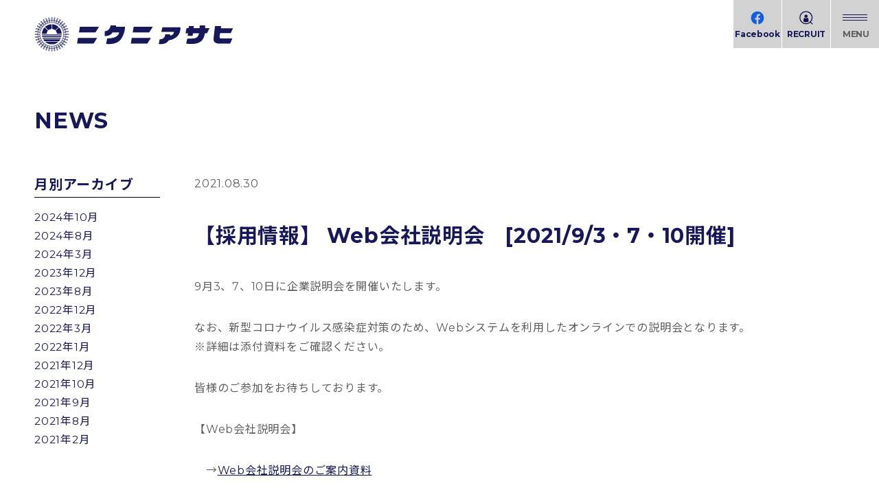

--- FILE ---
content_type: text/html; charset=UTF-8
request_url: https://www.nikuni-asahi.co.jp/583/
body_size: 5496
content:
<!doctype html> 
<html lang="ja"> 
	<head prefix="og: http://ogp.me/ns# fb: http://ogp.me/ns/fb# article: http://ogp.me/ns/article#">
		<!-- Global site tag (gtag.js) - Google Analytics -->
		<script async src="https://www.googletagmanager.com/gtag/js?id=G-YK6FTMNVVD"></script>
		<script>
			window.dataLayer = window.dataLayer || [];
			function gtag(){dataLayer.push(arguments);}
			gtag('js', new Date());
			
			gtag('config', 'G-YK6FTMNVVD');
		</script>
		<meta charset="UTF-8">
		<title>【採用情報】 Web会社説明会　[2021/9/3・7・10開催]｜株式会社ニクニアサヒ</title>
		<meta name="author" content="株式会社ニクニアサヒ">
		<meta name="Keywords" content="株式会社ニクニアサヒ,【採用情報】 Web会社説明会　[2021/9/3・7・10開催]">
		<meta name="description" content="9月3、7、10日に企業説明会を開催いたします。なお、新型コロナウイルス感染症対策のため、Webシステ...">
		<meta property="og:type" content="article">
		<meta property="og:title" content="【採用情報】 Web会社説明会　[2021/9/3・7・10開催]｜株式会社ニクニアサヒ">
		<meta property="og:url" content="https://www.nikuni-asahi.co.jp/583/">
		<meta property="og:description" content="9月3、7、10日に企業説明会を開催いたします。なお、新型コロナウイルス感染症対策のため、Webシステ...">
		<meta property="og:image" content="https://www.nikuni-asahi.co.jp/wp/wp-content/themes/nikuniasahi/images/ogp_image.png">
		<meta property="og:site_name" content="株式会社ニクニアサヒ">
		<meta property="og:locale" content="ja_JP" />
		<meta property="fb:app_id" content="1326119747463375" />
		<meta name="twitter:card" content="summary" />
		<!--[if lt IE 9]> 
		<script src="https://www.nikuni-asahi.co.jp/wp/wp-content/themes/nikuniasahi/js/html5shiv-printshiv.js" type="text/javascript"></script>
		<script src="https://www.nikuni-asahi.co.jp/wp/wp-content/themes/nikuniasahi/js/css3-mediaqueries.js" type="text/javascript"></script>
		<![endif]-->
		<script src="https://www.nikuni-asahi.co.jp/wp/wp-content/themes/nikuniasahi/js/ofi.min.js" type="text/javascript"></script>
		<meta name="viewport" content="width=device-width, initial-scale=1">
		<meta name="format-detection" content="telephone=no">
		<link rel="preconnect" href="https://fonts.gstatic.com">
		<link rel="preconnect" href="https://fonts.gstatic.com">
		<link href="https://fonts.googleapis.com/css2?family=Montserrat:wght@400;700&family=Noto+Sans+JP:wght@400;700&display=swap" rel="stylesheet"> 
<link rel='dns-prefetch' href='//ajax.googleapis.com' />
<link rel='dns-prefetch' href='//s.w.org' />
<link rel='stylesheet' id='wp-block-library-css'  href='https://www.nikuni-asahi.co.jp/wp/wp-includes/css/dist/block-library/style.min.css?ver=5.5.3' type='text/css' media='all' />
<link rel='stylesheet' id='contact-form-7-css'  href='https://www.nikuni-asahi.co.jp/wp/wp-content/plugins/contact-form-7/includes/css/styles.css?ver=5.3' type='text/css' media='all' />
<link rel='stylesheet' id='lbwps-styles-css'  href='https://www.nikuni-asahi.co.jp/wp/wp-content/plugins/lightbox-photoswipe/assets/styles/default.css?ver=3.2.2' type='text/css' media='all' />
<link rel='stylesheet' id='reset-css'  href='https://www.nikuni-asahi.co.jp/wp/wp-content/themes/nikuniasahi/css/reset.css?ver=5.5.3' type='text/css' media='all' />
<link rel='stylesheet' id='style-css'  href='https://www.nikuni-asahi.co.jp/wp/wp-content/themes/nikuniasahi/style.css?ver=20220221-1126' type='text/css' media='all' />
<link rel="https://api.w.org/" href="https://www.nikuni-asahi.co.jp/wp-json/" /><link rel="alternate" type="application/json" href="https://www.nikuni-asahi.co.jp/wp-json/wp/v2/posts/583" /><link rel='shortlink' href='https://www.nikuni-asahi.co.jp/?p=583' />
<link rel="alternate" type="application/json+oembed" href="https://www.nikuni-asahi.co.jp/wp-json/oembed/1.0/embed?url=https%3A%2F%2Fwww.nikuni-asahi.co.jp%2F583%2F" />
<link rel="alternate" type="text/xml+oembed" href="https://www.nikuni-asahi.co.jp/wp-json/oembed/1.0/embed?url=https%3A%2F%2Fwww.nikuni-asahi.co.jp%2F583%2F&#038;format=xml" />
<script type='text/javascript' src='https://ajax.googleapis.com/ajax/libs/jquery/1.11.3/jquery.min.js' id='jquery-js'></script>
<style>img.lazyload,img.lazyloading{
background-color: rgba(0,0,0,0);

opacity: 0.001; 
}
img.lazyload, img.lazyloaded {
opacity: 1;
-webkit-transition:opacity 300ms;
-moz-transition: opacity 300ms;
-ms-transition: opacity 300ms;
-o-transition: opacity 300ms;
transition: opacity 300ms;
}
iframe.lazyload, iframe.lazyloading{
display: block;
background-color: rgba(0,0,0,0);

}
</style><link rel="icon" href="https://www.nikuni-asahi.co.jp/wp/wp-content/uploads/cropped-site_icon-1-32x32.png" sizes="32x32" />
<link rel="icon" href="https://www.nikuni-asahi.co.jp/wp/wp-content/uploads/cropped-site_icon-1-192x192.png" sizes="192x192" />
<link rel="apple-touch-icon" href="https://www.nikuni-asahi.co.jp/wp/wp-content/uploads/cropped-site_icon-1-180x180.png" />
<meta name="msapplication-TileImage" content="https://www.nikuni-asahi.co.jp/wp/wp-content/uploads/cropped-site_icon-1-270x270.png" />
	</head>
	<body class="post-template-default single single-post postid-583 single-format-standard">
		<div id="wrapper">
			<header>
				<div class="logo">
					<a href="https://www.nikuni-asahi.co.jp">
			
						<img class="lazyload"   width="290" src="data:image/svg+xml,%3Csvg%20xmlns=%22http://www.w3.org/2000/svg%22%20viewBox=%220%200%20290%2050%22%3E%3C/svg%3E" data-src="https://www.nikuni-asahi.co.jp/wp/wp-content/themes/nikuniasahi/images/logo_blue.png" data-srcset="https://www.nikuni-asahi.co.jp/wp/wp-content/themes/nikuniasahi/images/logo_blue.png 1x, https://www.nikuni-asahi.co.jp/wp/wp-content/themes/nikuniasahi/images/logo_blue@2x.png 2x" width="290" height="50" alt="株式会社ニクニアサヒ">
					</a>
				</div>
				<div class="header_button pc">
					<ul>
						<li class="facebook">
							<a href="https://www.facebook.com/NikuniAsahi.Company.Limited/" target="_blank">
								<figure>
									<img class="lazyload"   width="24" src="data:image/svg+xml,%3Csvg%20xmlns=%22http://www.w3.org/2000/svg%22%20viewBox=%220%200%2024%2024%22%3E%3C/svg%3E" data-src="https://www.nikuni-asahi.co.jp/wp/wp-content/themes/nikuniasahi/images/icon_fb.png" data-srcset="https://www.nikuni-asahi.co.jp/wp/wp-content/themes/nikuniasahi/images/icon_fb.png 1x, https://www.nikuni-asahi.co.jp/wp/wp-content/themes/nikuniasahi/images/icon_fb@2x.png 2x" width="24" height="24" alt="">
								</figure>
								Facebook
							</a>
						</li>
						<li class="recruit">
							<a href="https://www.nikuni-asahi.co.jp/recruit/">
								<figure>
									<img class="lazyload"   width="24" src="data:image/svg+xml,%3Csvg%20xmlns=%22http://www.w3.org/2000/svg%22%20viewBox=%220%200%2024%2024%22%3E%3C/svg%3E" data-src="https://www.nikuni-asahi.co.jp/wp/wp-content/themes/nikuniasahi/images/icon_recruit.png" data-srcset="https://www.nikuni-asahi.co.jp/wp/wp-content/themes/nikuniasahi/images/icon_recruit.png 1x, https://www.nikuni-asahi.co.jp/wp/wp-content/themes/nikuniasahi/images/icon_recruit@2x.png 2x" width="24" height="24" alt="">
								</figure>
								RECRUIT
							</a>
						</li>
					</ul>
				</div>
				<div class="menu_button">
					<div>
						<span></span><span></span><span></span>
					</div>
					MENU
				</div>
				<nav class="gnavi">
					<ul class="navi">
						<li><a href="https://www.nikuni-asahi.co.jp">トップページ<span>Home</span></a></li>
						<li><a href="https://www.nikuni-asahi.co.jp/outline/">会社概要<span>Company Info</span></a></li>
						<li><a href="https://www.nikuni-asahi.co.jp/products/">製品紹介・生産体制<span>Products</span></a></li>
						<li><a href="https://www.nikuni-asahi.co.jp/reason/">選ばれる理由<span>Reason</span></a></li>
						<li><a href="https://www.nikuni-asahi.co.jp/recruit/">リクルート<span>Recruit</span></a></li>
						<li class="ganvi_bottom"><a href="https://www.facebook.com/NikuniAsahi.Company.Limited/" target="_blank">Facebook</a></li>
					</ul>
				</nav>
								
			</header>
			<main class="post archive">
				<section class="blog_title">
					<div class="inner">
						<h1>NEWS</h1>
					</div>
				</section>
				<section id="blog_container" class="contents">
					<div class="inner">
						<div id="blog_main">
														<article>
								<div class="article_summary">
									<div class="date"><time datetime="2021-08-30">2021.08.30</time></div>
										<h2>【採用情報】 Web会社説明会　[2021/9/3・7・10開催]</h2>
									</div>
									<div class="article_contents">
										<p>9月3、7、10日に企業説明会を開催いたします。</p>
<p>なお、新型コロナウイルス感染症対策のため、Webシステムを利用したオンラインでの説明会となります。<br />
※詳細は添付資料をご確認ください。</p>
<p>皆様のご参加をお待ちしております。</p>
<p>【Web会社説明会】</p>
<p>　→<a href="https://www.nikuni-asahi.co.jp/wp/wp-content/uploads/工場見学会のご案内2021.9.pdf"><span style="text-decoration: underline;">Web会社説明会のご案内資料</span></a></p>
<p>　■概要<br />
　日時　2021年9月3日(金)、7日(火)、10日(金)<br />
　時間　13:30～14:30<br />
　内容　ニクニグループの仕事内容、会社の特徴、<br />
　　　　実際の働きやすさ、先輩社員との懇談等を予定しております。<br />
　備考　Teamsでのオンライン説明会となります。</p>
<p>　■応募方法<br />
　メール、もしくは、<br />
　当社リクルートページの「エントリーフォーム」より申込みをお願いいたします。<br />
　申込み後、当社採用担当よりTeamsの参加方法についてご連絡いたします。</p>
<p>　■応募締切<br />
　各説明会実施日の前日まで</p>
<p>　※ご不明な点などございましたら、下記担当までご連絡ください。</p>
<p>　【お問合せ先】<br />
　管理部 総務課　平田<br />
　TEL：0237-67-3411（代表）　<br />
　E-mail：info@nikuni-asahi.co.jp</p>									</div>
								<!--<div class="category"><a href="https://www.nikuni-asahi.co.jp/category/%e6%8e%a1%e7%94%a8%e9%96%a2%e4%bf%82/" rel="category tag">採用関係</a></div>-->
							</article>
														<div class="back_button">
								<a href="https://www.nikuni-asahi.co.jp/news/">一覧に戻る</a>
							</div>
						</div>
						<div id="blog_side">
							<div id="monthly_archive" class="arichive_list">
	<h3>月別アーカイブ</h3>
	<ul>
			<li><a href='https://www.nikuni-asahi.co.jp/date/2024/10/'>2024年10月</a></li>
	<li><a href='https://www.nikuni-asahi.co.jp/date/2024/08/'>2024年8月</a></li>
	<li><a href='https://www.nikuni-asahi.co.jp/date/2024/03/'>2024年3月</a></li>
	<li><a href='https://www.nikuni-asahi.co.jp/date/2023/12/'>2023年12月</a></li>
	<li><a href='https://www.nikuni-asahi.co.jp/date/2023/08/'>2023年8月</a></li>
	<li><a href='https://www.nikuni-asahi.co.jp/date/2022/12/'>2022年12月</a></li>
	<li><a href='https://www.nikuni-asahi.co.jp/date/2022/03/'>2022年3月</a></li>
	<li><a href='https://www.nikuni-asahi.co.jp/date/2022/01/'>2022年1月</a></li>
	<li><a href='https://www.nikuni-asahi.co.jp/date/2021/12/'>2021年12月</a></li>
	<li><a href='https://www.nikuni-asahi.co.jp/date/2021/10/'>2021年10月</a></li>
	<li><a href='https://www.nikuni-asahi.co.jp/date/2021/09/'>2021年9月</a></li>
	<li><a href='https://www.nikuni-asahi.co.jp/date/2021/08/'>2021年8月</a></li>
	<li><a href='https://www.nikuni-asahi.co.jp/date/2021/02/'>2021年2月</a></li>
	</ul>
</div>
<!--<div id="category_archive" class="arichive_list">
	<h3>カテゴリー一覧</h3>
	<ul>
			<li class="cat-item cat-item-1"><a href="https://www.nikuni-asahi.co.jp/category/news_other/">その他</a>
</li>
	<li class="cat-item cat-item-5"><a href="https://www.nikuni-asahi.co.jp/category/%e6%8e%a1%e7%94%a8%e9%96%a2%e4%bf%82/">採用関係</a>
</li>
	</ul>
</div>-->						</div>
					</div>
				</section>
			</main>
			<div id="modal">
				<div class="overlay"></div>
				<div class="modal_contents">
					<div class="container"></div>
					<div class="button_close">閉じる</div>
				</div>
			</div>
			<footer>
				<div class="content">
					<div class="logo">
						<h2><a href="https://www.nikuni-asahi.co.jp"><img class="lazyload"   width="268" src="data:image/svg+xml,%3Csvg%20xmlns=%22http://www.w3.org/2000/svg%22%20viewBox=%220%200%20268%2046%22%3E%3C/svg%3E" data-src="https://www.nikuni-asahi.co.jp/wp/wp-content/themes/nikuniasahi/images/logo_footer.png"  data-srcset="https://www.nikuni-asahi.co.jp/wp/wp-content/themes/nikuniasahi/images/logo_footer.png 1x, https://www.nikuni-asahi.co.jp/wp/wp-content/themes/nikuniasahi/images/logo_footer@2x.png 2x" width="268" height="46" alt="株式会社ニクニアサヒ"></a></h2>
						<div class="copyright">
							<small>©2026 Nikuni Asahi Co., Ltd.</small>
						</div>
					</div>
					<address>
						<div class="post">〒990-1442<br />山形県西村山郡朝日町宮宿1930番地</div>
						<div class="tel">電話番号：0237-67-3411（代表）</div>
						<div class="fax">FAX番号：0237-67-3872</div>
					</address>
					<ul class="navi">
						<li><a href="https://www.nikuni-asahi.co.jp/outline/">会社概要</a></li>
						<li><a href="https://www.nikuni-asahi.co.jp/products/">製品紹介・生産体制</a></li>
						<li><a href="https://www.nikuni-asahi.co.jp/reason/">選ばれる理由</a></li>
						<li><a href="https://www.nikuni-asahi.co.jp/recruit/">リクルート</a></li>
						<li class="privacy_policy"><a href="https://www.nikuni-asahi.co.jp/privacy/" class="modal">プライバシーポリシー</a></li>
					</ul>
					<div class="contact_button">
						<a href="https://www.nikuni-asahi.co.jp/outline/#contact"><span>お問い合わせ</span></a>
					</div>
				</div>
			</footer>
		<div class="pswp" tabindex="-1" role="dialog" aria-hidden="true">
    <div class="pswp__bg"></div>
    <div class="pswp__scroll-wrap">
        <div class="pswp__container">
            <div class="pswp__item"></div>
            <div class="pswp__item"></div>
            <div class="pswp__item"></div>
        </div>
        <div class="pswp__ui pswp__ui--hidden">
            <div class="pswp__top-bar">
                <div class="pswp__counter"></div>
                <button class="pswp__button pswp__button--close" title="Close (Esc)"></button>
                <button class="pswp__button pswp__button--share" title="Share"></button>
                <button class="pswp__button pswp__button--fs" title="Toggle fullscreen"></button>
                <button class="pswp__button pswp__button--zoom" title="Zoom in/out"></button>
                <div class="pswp__preloader">
                    <div class="pswp__preloader__icn">
                      <div class="pswp__preloader__cut">
                        <div class="pswp__preloader__donut"></div>
                      </div>
                    </div>
                </div>
            </div>
            <div class="pswp__share-modal pswp__share-modal--hidden pswp__single-tap">
                <div class="pswp__share-tooltip">
                </div> 
            </div>
            <button class="pswp__button pswp__button--arrow--left" title="Previous (arrow left)"></button>
            <button class="pswp__button pswp__button--arrow--right" title="Next (arrow right)"></button>
            <div class="pswp__caption">
                <div class="pswp__caption__center"></div>
            </div>
        </div>
    </div>
</div><script type='text/javascript' id='contact-form-7-js-extra'>
/* <![CDATA[ */
var wpcf7 = {"apiSettings":{"root":"https:\/\/www.nikuni-asahi.co.jp\/wp-json\/contact-form-7\/v1","namespace":"contact-form-7\/v1"}};
/* ]]> */
</script>
<script type='text/javascript' src='https://www.nikuni-asahi.co.jp/wp/wp-content/plugins/contact-form-7/includes/js/scripts.js?ver=5.3' id='contact-form-7-js'></script>
<script type='text/javascript' id='lbwps-js-extra'>
/* <![CDATA[ */
var lbwpsOptions = {"label_facebook":"Share on Facebook","label_twitter":"Tweet","label_pinterest":"Pin it","label_download":"Download image","label_copyurl":"Copy image URL","share_facebook":"0","share_twitter":"0","share_pinterest":"0","share_download":"0","share_direct":"0","share_copyurl":"0","share_custom_label":"","share_custom_link":"","wheelmode":"close","close_on_drag":"1","history":"0","show_counter":"1","show_fullscreen":"0","show_zoom":"1","show_caption":"1","loop":"0","pinchtoclose":"1","taptotoggle":"1","spacing":"12","close_on_click":"1","fulldesktop":"0","use_alt":"0","desktop_slider":"1","idletime":"4000","hide_scrollbars":"1"};
/* ]]> */
</script>
<script type='text/javascript' src='https://www.nikuni-asahi.co.jp/wp/wp-content/plugins/lightbox-photoswipe/assets/scripts.js?ver=3.2.2' id='lbwps-js'></script>
<script type='text/javascript' src='https://www.nikuni-asahi.co.jp/wp/wp-content/themes/nikuniasahi/js/script.js?ver=20210120-1931' id='javascript-js'></script>
<script type='text/javascript' id='lazysizes-js-before'>
window.lazySizesConfig = window.lazySizesConfig || {};    
</script>
<script type='text/javascript' async="async" src='https://www.nikuni-asahi.co.jp/wp/wp-content/plugins/lazy-load-optimizer/assets/frontend/js/lazysizes.min.js?ver=1.4.7' id='lazysizes-js'></script>
<script type='text/javascript' src='https://www.nikuni-asahi.co.jp/wp/wp-includes/js/wp-embed.min.js?ver=5.5.3' id='wp-embed-js'></script>
		</div>
	</body>
</html>

--- FILE ---
content_type: text/css
request_url: https://www.nikuni-asahi.co.jp/wp/wp-content/themes/nikuniasahi/style.css?ver=20220221-1126
body_size: 12038
content:
@charset "UTF-8";

/*
Theme Name: 株式会社ニクニアサヒ
Theme URI: https://www.nikuni-asahi.co.jp/
Author: 
Author URI: 
Description: 株式会社ニクニアサヒは、ハイテクポンプ・関連装置を製造販売している株式会社ニクニの製造工場です。
Version: 1.0
*/

html, body {
	height: 100%;
}

html {
	font-size: 20.8334vw;
	-ms-text-size-adjust: 100%;
	-webkit-text-size-adjust: 100%;
}

body {
	color: #5e5e5e;
	font-size: 0.155rem;
	font-family: 'Montserrat','Noto Sans JP', 'Yu Gothic', YuGothic, Arial, 'Hiragino Kaku Gothic ProN', 'メイリオ', Meiryo, sans-serif;
	font-weight:500;
	line-height: 1.75;
	letter-spacing: 0.05em;
}

header, main, footer {
	display: block;
}

figure {
	margin: 0;
}

a {
	color: #171859;
	text-decoration: none;
}

a:hover {}

img {
	max-width: 100%;
	height: auto;
	vertical-align: top;
}

iframe {
	max-width: 100%;
	vertical-align: top;
}

.tb {
	display: none;
}

.pc {
	display: none;
}

@font-face {
	font-family: "neuekabel_eb";
	src: url("./font/neuekabel_eb.woff2") format("woff2"), url("./font/neuekabel_eb.woff") format("woff");
}

.neuekabel {
	font-family: "neuekabel_eb";
}

#wrapper {
	width: 100%;
	overflow: hidden;
}

.inner {
	padding-right: 0.2rem;
	padding-left: 0.2rem;
	margin-right: auto;
	margin-left: auto;
	position: relative;
}

header {
	width: 100%;
	position: absolute;
	top: 0;
	left: 0;
	z-index: 9997;
}

header .logo {
	position: absolute;
	top: 0.2rem;
	left: 0.2rem;
	width: 2.2rem;
}

header .logo a{
	display:block;
}

header .header_button {
	position: fixed;
	top: 0;
	right: 1rem;
	z-index: 9996;
}

header .header_button ul {
	display: flex;
}

header .header_button li,
header .menu_button {
	font-size: 0.16rem;
	font-weight: bold;
	line-height: 1;
	letter-spacing: -0.025em;
	text-align: center;
	width: 1rem;
	background: #d2d2d2;
	position: relative;
}

header .header_button li {
	margin-right: 1px;
}

header .header_button li a {
	display: block;
	padding: 0.27rem 0;
	box-sizing: border-box;
}

header .header_button li img {
	width: 0.24rem;
	height: 0.24rem;
	margin-bottom: 0.06rem;
}

header .menu_button {
	position: fixed;
	top: 0;
	right: 0;
	cursor: pointer;
	padding: 0.27rem 0.25rem 0.27rem 0.25rem;
	box-sizing: border-box;
	z-index: 9998;
}

header .menu_button div {
	width: 0.5rem;
	height: 0.16rem;
	margin-bottom: 0.14rem;
	position: relative;
}

header .menu_button div span {
	width: 100%;
	height: 2px;
	position: absolute;
	left: 0;
	background: #171859;
}

header .menu_button div span:first-child {
	top: 0;
	transition: top 0.25s ease 0.25s, transform 0.25s ease;
}

header .menu_button div span:nth-child(2) {
	opacity: 1;
	top: 0.07rem;
	transition: opacity 0.25s ease;
}

header .menu_button div span:last-child {
	bottom: 0;
	transition: bottom 0.25s ease 0.25s, transform 0.25s ease;
}

header .menu_button.active div span:first-child {
	top: 0.07rem;
	transform: rotate(20deg);
	transition: top 0.25s ease, transform 0.25s ease 0.25s;
}

header .menu_button.active div span:nth-child(2) {
	opacity: 0;
}

header .menu_button.active div span:last-child {
	bottom: 0.07rem;
	transform: rotate(-20deg);
	transition: bottom 0.25s ease, transform 0.25s ease 0.25s;
}

header nav {
	display: none;
	width: 100%;
	height: 100%;
	position: fixed;
	top: 0;
	left: 0;
	z-index: 9997;
	background: #171859;
	overflow-y: auto;
}

header nav a {
	color: #ffffff;
	white-space: nowrap;
}

header nav ul {
	min-height: 100%;
	position: absolute;
	top: 0;
	left: 50%;
	transform: translatex(-50%);
	padding-top: 1rem;
	padding-bottom: 1.8rem;
	box-sizing: border-box;
	overflow-y: auto;
}

header nav ul li.ganvi_bottom {
	position: absolute;
	bottom: 1.3rem;
	left: 0;
}

header nav ul li {
	font-size: 0.3rem;
	font-weight: bold;
	line-height: 0.5rem;
	margin-bottom: 0.3rem;
}

header nav ul li span{
	display:block;
	font-size:0.15rem;
	font-weight: normal;
	line-height:0.35rem;
}

header nav ul li:last-child {
	margin-bottom: 0;
}

header .tab_recruit{
	position:fixed;
	top:75%;
	right:0;
	transform: translatey(-50%);
	z-index: 100;
	font-size:0.2rem;
	font-weight:bold;
	line-height:0.3rem;
	text-align: center;
	background:#ff0045;
	-ms-writing-mode: tb-lr;
	-webkit-writing-mode: vertical-lr;
	writing-mode: vertical-lr;
}

header .tab_recruit a{
	display:block;
	color:#ffffff;
	padding:0.3rem 0.1rem;
}

footer {
	background: #d6d6d6;
	margin-top: 0.5rem;
}

footer .content {
	padding: 0.2rem 0.2rem 1.2rem 0.2rem;
	position: relative;
}

footer .logo {
	margin-bottom: 0.15rem;
}

footer .logo h2 {
	margin-bottom: 0.1rem;
}

footer .logo .copyright {
	line-height: 0.1rem;
}

footer .logo small {
	font-size: 0.1rem;
}

footer address {
	margin-bottom: 0.2rem;
}

footer address .post {
	font-size: 0.12rem;
	margin-bottom: 0.1rem;
}

footer address .tel, footer address .fax {
	font-size: 0.12rem;
}

footer ul.navi {
	display: flex;
	flex-wrap: wrap;
}

footer ul.navi li {
	width: 40%;
	padding-left: 0.17rem;
	background: url(./images/arrow_list_right@2x.png) no-repeat left center;
	background-size: 0.11rem;
	box-sizing: border-box;
}

footer ul.navi li.privacy_policy{
	font-size:0.12rem;
}

footer .contact_button {
	width: 100%;
	position: absolute;
	bottom: 0;
	left: 0;
	background: #171859;
}

footer .contact_button a {
	display: block;
	color: #ffffff;
	font-size: 0.2rem;
	line-height: 1;
	text-align: center;
	padding: 0.35rem 0.2rem;
}

footer .contact_button a span {
	display: inline-block;
	padding-right: 0.2rem;
	background: url(./images/icon_white_arrow_right.png) no-repeat right center;
	background-size: 0.11rem;
}

main h1 {
	color: #171859;
	font-size: 0.19rem;
	font-weight: bold;
	text-align: center;
	display: flex;
	align-items: center;
	margin-bottom: 0.3rem;
}

main h1::before, main h1::after {
	content: "";
	height: 1px;
	flex-grow: 1;
	background-color: #171859;
}

main h1::before {
	margin-right: 1em;
}

main h1::after {
	margin-left: 1em;
}

main h2 {
	color: #171859;
	font-size: 0.2rem;
	font-weight: bold;
	margin-bottom: 0.25rem;
}

main h3 {
	color: #171859;
	font-size: 0.2rem;
	font-weight: bold;
	margin-bottom: 0.25rem;
}

main p {
	margin-bottom: 1.75em;
}

main h1:last-child, main h2:last-child, main h3:last-child, main p:last-child, main table:last-child {
	margin-bottom: 0;
}

main ol {
	list-style-type: decimal;
	margin-left: 1.5em;
	margin-bottom: 1.75em;
}

main ol:last-child{
	margin-bottom: 0;
}

main ol li ol {
	margin-left: 2em;
}

main ol li ol li{
	list-style-type: none;
	counter-increment: cnt;
}

main ol li ol li::before{
	content: "(" counter(cnt) ") ";
	display:inline-block;
	margin-left:-2em;
	width: 2em;
}

main ol li ol li ol li{
	counter-increment: cnt2;
}

main ol li ol li ol li::before{
	content: "[" counter(cnt2) "]";
}

main > .contents:first-child {
	margin-top: 1.3rem;
}

.right {
	text-align: right;
}

a.zoom {
	display: inline-block;
	position: relative;
}

a.zoom::before, a.zoom::after {
	content: '';
	position: absolute;
	left: 0;
	top: 0;
	width: 100%;
	height: 100%;
}

a.zoom::before {
	background: url(./images/icon_zoom@2x.png) no-repeat center center;
	background-size: 0.44rem;
	z-index: 3;
}

a.zoom::after {
	background: radial-gradient(ellipse at center, rgba(0, 0, 0, 0) 0%, rgba(0, 0, 0, 0.75) 100%);
	z-index: 2
}

.link {
	text-align: center;
}

.link a {
	font-size: 0.19rem;
	display: inline-block;
	border: 1px solid #171859;
	position: relative;
	padding: 0.05rem 0.36rem 0.05rem 0.1rem;
}

.link a::after {
	content: '';
	width: 0.16rem;
	height: 0.16rem;
	background: url(./images/arrow_right@2x.png) no-repeat center center;
	background-size: cover;
	position: absolute;
	top: 50%;
	right: 0.1rem;
	transform: translatey(-50%);
}

.link.blank a {
	padding-right: 0.44rem;
}

.link.blank a::after {
	width: 0.22rem;
	height: 0.22rem;
	background: url(./images/icon_blank@2x.png) no-repeat center center;
	background-size: cover;
}

#hero .hero_slider {
	z-index: 8;
}

#hero .slides_dots {
	left: 0.2rem;
}

#hero .slides_dots li button {
	background-color: rgba(255, 255, 255, 0.25);
}

#hero .slides_dots li.slick-active button {
	background-color: rgba(255, 255, 255, 1);
}

#hero .slick-dotted.slick-slider {
	margin-bottom: 0 !important;
}

.slides_dots {
	display: flex;
	position: absolute;
	top: 100%;
	padding: 0.14rem 0;
}

.slides_dots li {
	width: 0.75rem;
	height: 0.04rem;
	margin-right: 0.05rem;
}

.slides_dots li:last-child {
	margin-right: 0;
}

.slides_dots li button {
	width: 100%;
	height: 100%;
	text-indent: -9999px;
	border: none;
	background-color: rgba(0, 0, 0, 0.25);
	outline: 0 !important;
}

.slides_dots li.slick-active button {
	background-color: rgba(0, 0, 0, 1);
}

.slick-dotted.slick-slider {
	margin-bottom: 0.32rem;
}

#hero {
	width: 100%;
	position: relative;
	color: #ffffff;
}

#hero figure {
	height: 5rem;
}

#hero img {
	width: 100%;
	height: 100%;
	object-fit: cover;
}

#hero::before {
	content: '';
	width: 100%;
	height: 100%;
	background: linear-gradient(to bottom, rgba(0, 0, 0, 0.85) 0%, rgba(255, 255, 255, 0) 40%);
	background-size: cover;
	position: absolute;
	top: 0;
	left: 0;
	z-index: 8;
}

#hero .catchphrase {
	text-shadow:1px 1px 10px rgba(0,0,0,1);
	position: absolute;
	top: 1.3rem;
	left: 0.2rem;
	z-index: 9;
}

#hero .catchphrase .jp{
	margin-bottom:0.4rem;
}

#hero .catchphrase .jp h1 {
	color: #ffffff;
	font-size: 0.36rem;
	line-height: 0.56rem;
	text-align: left;
	margin-bottom: 0.2rem;
	display: block;
}

#hero .catchphrase .jp h1::before, #hero .catchphrase .jp h1::after {
	content: none;
}

#hero .catchphrase .jp p {
	font-size: 0.18rem;
	font-weight: bold;
	line-height: 0.28rem;
}

#hero .catchphrase .en {}

#hero .catchphrase .en h2 {
	color: #ffffff;
	font-size: 0.12rem;
	margin-bottom: 0.1rem;
}

#hero .catchphrase .en p {
	font-size: 0.10rem;
	line-height: 0.12rem;
}

#hero .reason_button {
	font-size: 0.09rem;
	font-weight: bold;
	position: absolute;
	right: 0;
	bottom: 0;
	z-index: 10;
	background: #ffffff;
}

#hero .reason_button a {
	display: block;
	padding: 0.15rem 0.2rem 0.15rem 0.25rem;
	border: 1px solid #171859;
}

#hero .reason_button a::before {
	content: '';
	width: 0.38rem;
	height: 100%;
	position: absolute;
	top: 0;
	right: 100%;
	background: #ff0045 url(./images/arrow_right@2x.png) no-repeat center center;
	background-size: 0.16rem;
}

#hero .reason_button p {
	display: block;
	font-size: 0.16rem;
	background: url(./images/icon_reason_button@2x.png) no-repeat right center;
	background-size: 0.6rem 0.6rem;
	padding-right: 0.8rem;
}

#topics {
	background-color: #171859;
	padding-top: 0.62rem;
	padding-bottom: 0.3rem;
}

#topics article a {
	color: #ffffff;
	text-align: center;
	display: block;
}

#topics article a time {
	font-size: 0.14rem;
	line-height: 1;
	margin-bottom: 0.15rem;
}

#topics article a h3 {
	color: #ffffff;
	font-size: 0.18rem;
	font-weight: normal;
}

.arrow {
	position: absolute;
	top: 50%;
	transform: translatey(-50%);
	width: 0.16rem;
	height: 100%;
	z-index: 10;
	cursor: pointer;
	background: no-repeat center center;
	background-size: contain;
}

.arrow.slick-disabled {
	opacity: 0.25;
}

.arrow.prev {
	background-image: url(./images/icon_white_arrow_left@2x.png);
	left: 0.2rem;
}

.arrow.next {
	background-image: url(./images/icon_white_arrow_right@2x.png);
	right: 0.2rem;
}

.slides_dots_circle {
	display: flex;
	justify-content: center;
	padding: 0.14rem 0 0 0;
}

.slides_dots_circle li {
	width: 0.08rem;
	height: 0.08rem;
	margin-right: 0.05rem;
}

.slides_dots_circle li:last-child {
	margin-right: 0;
}

.slides_dots_circle li button {
	width: 100%;
	height: 100%;
	text-indent: -9999px;
	border: none;
	background-color: rgba(255, 255, 255, 0.25);
	outline: 0 !important;
	padding: 0;
	border-radius: 50%;
}

.slides_dots_circle li.slick-active button {
	background-color: rgba(255, 255, 255, 1);
}

#top_products {}

#top_products .inner,
#top_reason .inner{
	padding-top: 0.5rem;
	padding-bottom: 0.5rem;
	border-bottom: 1px solid #b8b8b8;
}

.flex_container .summary {
	margin-top: 0.5rem;
}

.flex_container .summary p {
	margin-bottom: 0.3rem;
}

#top_products .flow{
	margin-top: 0.5rem;
}

#top_products .flow figure {
	margin-bottom: 0.4rem;
}

#top_about {
	padding-top: 0.5rem;
	padding-bottom: 0.92rem;
}

#top_about .image {
	margin-bottom: 0.16rem;
	position: relative;
}

#top_about .image a {
	color: #ffffff;
	font-size: 0.38rem;
	font-weight: bold;
	letter-spacing: 0.1em;
	display: block;
	width: 100%;
	height: 100%;
}

#top_about .image a span {
	white-space: nowrap;
	display: block;
	position: absolute;
	left: 50%;
	top: 50%;
	transform: translate(-50%, -50%);
	text-shadow: 0 0 10px rgba(0, 0, 0, 0.5);
	padding-right: 0.54rem;
	background: url(./images/icon_arrow_right@2x.png) no-repeat right center;
	background-size: 0.44rem;
}

#top_about .image {
	height: 2.58rem;
}

#top_about .image img {
	width: 100%;
	height: 100%;
	object-fit: cover;
}

.page #eyecatch {
	width: 100%;
	height: 2.8rem;
	position: relative;
}

.page #eyecatch::before {
	content: '';
	width: 100%;
	height: 100%;
	background: linear-gradient(to bottom, rgba(0, 0, 0, 0.6) 0%, rgba(255, 255, 255, 0) 100%);
	background-size: cover;
	position: absolute;
	top: 0;
	left: 0;
	z-index: 9;
}

.page #eyecatch img {
	width: 100%;
	height: 100%;
	object-fit: cover;
}


/*--会社概要--*/

#ceo {
	padding-top: 0.5rem;
	padding-bottom: 0.5rem;
}

#ceo .message .text {
	color: #171859;
	font-size: 0.19rem;
	font-weight: normal;
	margin-bottom: 0.5rem;
}

#ceo .message .text p {
	margin-bottom: 0.6rem;
}

#ceo .message .text .position {
	font-size: 0.14rem;
}

#ceo .message .text .name {
	font-size: 0.24rem;
}

#ceo .message .text .name span {
	display: block;
	font-size: 0.12rem;
}

#ceo .message .photo {
	text-align: center;
}

#vision figure, #mission figure {
	text-align: center;
}

#policy .certification {
	display: block;
	margin-bottom: 0.6rem;
}

#policy .certification .image {
    margin-right: 0.3rem;
    text-align: center;
    margin-bottom: 20px;
}

#policy .policies {}

#policy .policies .quality_policy, #policy .policies .environmental_policy {
	text-align: center;
	margin-bottom: 0.6rem;
}

#policy .policies .quality_policy h2, #policy .policies .environmental_policy h2 {
	line-height: 0.38rem;
	display: inline-block;
	padding: 0 0.13rem;
	border: 1px solid #171859;
	margin-bottom: 0.1rem;
}

#policy .policies .quality_policy p, #policy .policies .environmental_policy p {
	color: #171859;
	font-size: 0.23rem;
	font-weight: bold;
}

#policy .activity_policy {
	color: #ffffff;
	background: #171859;
	padding: 0.4rem;
}

#policy .activity_policy h3 {
	color: #ffffff;
	text-align: center;
}

#about .about_container,
#about .company_information{
	margin-bottom: 0.3rem;
}

#about .about_container .information {
	margin-bottom: 0.3rem;
}

#about .about_container .access {
	text-align: center;
}

#about .company_information ul li{
	margin-bottom:0.1rem;
}

#about .company_information ul li:last-child{
	margin-bottom:0;
}

#about .map {
	margin-bottom: 0.3rem;
}

#contact {}

#contact .inner {}

.contact_form {
	max-width: 8rem;
	margin-right: auto;
	margin-left: auto;
}

.contact_form dl {
	font-size: 0.18rem;
	line-height: 0.28rem;
}

.contact_form dl dt {
	margin-bottom: 0.1rem;
}

.contact_form dl dd {
	margin-bottom: 0.18rem;
}

.contact_form dl dd.privacy{
	position:relative;
}

.contact_form dl dd.privacy .agree{
	position:absolute;
	left:2em;
}

.contact_form dl dd:last-child {
	margin-bottom: 0;
}

.contact_form input,
.contact_form textarea{
	width:100%;
	-webkit-appearance: none;
	box-sizing:border-box;
}

.contact_form input[type="text"], .contact_form input[type="email"], .contact_form textarea {
	padding: 0.05rem;
	border: 1px solid #4d4d4d;
}

.contact_form textarea {
	height: 1.2rem;
}

.contact_form input[type="checkbox"] {
	display: none;
}

.contact_form .wpcf7-list-item {
	display: block;
}

.contact_form .privacy .wpcf7-list-item {
	display: inline;
}

.contact_form .wpcf7-list-item-label {
	box-sizing: border-box;
	cursor: pointer;
	display: inline-block;
	padding: 0 0.3rem;
	position: relative;
	width: auto;
}

.contact_form .wpcf7-list-item-label:before {
	background: #fff;
	border: 1px solid #231815;
	content: '';
	display: block;
	height: 0.16rem;
	left: 0.05rem;
	margin-top: -0.08rem;
	position: absolute;
	top: 50%;
	width: 0.16rem;
}

.contact_form .wpcf7-list-item-label::after {
	border-right: 2px solid #ff0000;
	border-bottom: 2px solid #ff0000;
	content: '';
	display: block;
	height: 0.09rem;
	left: 0.1rem;
	margin-top: -0.07rem;
	opacity: 0;
	position: absolute;
	top: 50%;
	transform: rotate(45deg);
	width: 0.05rem;
}

.contact_form input[type=checkbox]:checked + .wpcf7-list-item-label::after {
	opacity: 1;
}

.contact_form .wpcf7-list-item {
	margin: 0 1em 0.1rem 0;
}

.contact_form input[type=submit] {
	color: #ffffff;
	font-size: 0.18rem;
	line-height: 2;
	text-align: center;
	padding: 0 0.05rem;
	border: none;
	border-radius: 0.18rem;
	background: #171859;
}

.required {
	color: #ff0000;
	font-size: 0.13rem;
	line-height: 1;
	vertical-align: middle;
	margin-left: 0.15rem;
}

.asterisk {
	color: #ff0000;
	font-size: 0.13rem;
	line-height: 1;
	vertical-align: middle;
}

.page .contents section {
	padding-top: 0.5rem;
	padding-bottom: 0.5rem;
}


/*--製品紹介・生産体制--*/

#content_selector {
	font-size: 0.19rem;
	background: #171859;
	padding-top: 0.35rem;
	padding-bottom: 0.35rem;
	margin-bottom: 0.5rem;
}

#content_selector ul {
	display: flex;
	justify-content: center;
}

#content_selector ul li {
	text-align: center;
	flex: 0 0 47.72727%;
	max-width: 47.72727%;
	background: #ffffff;
	margin-right: 0.2rem;
}

#content_selector ul li:last-child {
	margin-right: 0;
}

#content_selector ul li a {
	display: block;
	padding-top: 0.15rem;
	padding-bottom: 0.15rem;
}

#content_selector ul li a span {
	display: inline-block;
	padding-right: 0.42rem;
	background: url(./images/icon_blue_arrow_down@2x.png) no-repeat right center;
	background-size: 0.32rem;
}

#products {
	padding-top: 0.5rem;
	padding-bottom: 0.5rem;
}

#products ul li {
	margin-bottom: 0.5rem;
}

#products ul li figure {
	margin-bottom: 0.03rem;
}

#products ul li figure img {
	width: 100%;
	height: auto;
}

#products ul li h2 {
	background: #d2d2d2;
	padding: 0.1rem;
	margin-bottom: 0.05rem;
}

#products ul li p {
	margin-bottom: 0.2rem;
}

#products ul li .more {
	font-size: 0.11rem;
	display: inline-block;
	padding-right: 0.32rem;
	background: url(./images/icon_blank@2x.png) no-repeat right center;
	background-size: 0.2rem;
}

#products ul li .more a {
	display: inline-block;
	border-bottom: 1px solid #171859;
}

#products .link {
	text-align: right;
}

#flow {
	padding-top: 0.5rem;
	padding-bottom: 0;
}

#flow .description {
	margin-bottom: 0.75rem;
}

#flow .description .contact_button {
	text-align: center;
}

#flow .description .contact_button a {
	display: inline-block;
	color: #171859;
	font-size: 0.19rem;
	font-weight: bold;
	background: url(./images/icon_blue_arrow_right@2x.png) no-repeat right center;
	background-size: 0.44rem;
	padding-right: 0.54rem;
}

#flow ol.works {
	list-style-type: none;
	counter-reset: item;
	margin-bottom: 0;
	margin-left: 0;
}

#flow ol.works li {
	position: relative;
	margin-bottom: 0.5rem;
}

#flow ol.works li::after {
	content: '';
	color: #ffffff;
	font-size: 0.42rem;
	line-height: 1;
	text-align: center;
	width: 0.68rem;
	padding-top: 0.13rem;
	padding-bottom: 0.13rem;
	background: #ff0045;
	counter-increment: item;
	content: counter(item);
	position: absolute;
	top: -0.15rem;
	left: -0.15rem;
}

#flow figure {
	margin-bottom: 0.1rem;
}

#flow h2 {
	margin-bottom: 0.1rem;
}

#equipment {
	padding-top: 0.5rem;
	padding-bottom: 0.42rem;
}

#equipment .accordion {
	max-width: 9.8rem;
	margin-right: auto;
	margin-bottom: 0.5rem;
	margin-left: auto;
}

.accordion {}

.accordion .accordion_header {
	color: #ffffff;
	font-size: 0.28rem;
	font-weight: bold;
	text-align: center;
	background: #171859;
	cursor: pointer;
	padding: 0.2rem;
}

.accordion .accordion_header span{
	display: inline-block;
	position:relative;
}

.accordion .accordion_header span::after {
	content: '';
	display:block;
	position:absolute;
	top:50%;
	transform:translatey(-50%);
	transition:transform 0.5s ease;
	right:-0.73rem;
	width:0.48rem;
	height:0.48rem;
	background:url(./images/accordion_arrow.png) no-repeat center center;
	background-size:cover;
}

.accordion .accordion_header.active span::after {
	content: '';
	transform:translatey(-50%) rotate(180deg);
}

.accordion .accordion_content {
	background: #e3e3e3;
	padding: 0.3rem 0.6rem;
	display: none;
}
.accordion .accordion_content,
.accordion .accordion_content  table{
	font-size:0.14rem;
}

.gallery ul {
	display: flex;
	flex-wrap: wrap;
	justify-content: space-between;
}

.gallery ul::before, .gallery ul::after {
	content: '';
	display: block;
	width: 24.49153%;
	height: 0;
}

.gallery ul::before {
	order: 1;
}

.gallery ul li {
	flex: 0 0 49.16667%;
	max-width: 49.16667%;
	margin-bottom: 0.08rem;
}

.galleryt ul li:last-child {
	margin-right: 0;
}

.gallery ul li a {
	display: block;
}

.gallery ul li img {
	width: 100%;
	height: auto;
}

.equipments_lists .list {
	margin-bottom: 0.3rem;
}

.equipments_lists .list:last-child {
	margin-bottom: 0;
}

.equipments_lists table tr td {
	text-align: center;
}


/*--リクルート--*/

#recruit #eyecatch {
	height: 5rem;
}

.recruit_page #eyecatch::before {
	content: none;
}

.recruit_page #eyecatch .page_heading {
	width: 100%;
	color: #ffffff;
	font-size: 0.4rem;
	font-weight: bold;
	position: absolute;
	top: 50%;
	left: 0;
	transform: translatey(-50%);
}

.recruit_page #eyecatch .page_heading h1 {
	max-width: 6.4rem;
	margin-right: auto;
	margin-bottom: 0;
	margin-left: auto;
	padding: 0 0.2rem;
}

.recruit_page #eyecatch .page_heading h1 img {
	width: 100%;
	height: auto;
}

.recruit_page a {
	color: #00a5ec;
}

.recruit_page .entry_button {
	font-size: 0.09rem;
	font-weight: bold;
	position: absolute;
	right: 0;
	bottom: 0;
	z-index: 9;
	background: #ffffff;
}

.recruit_page .entry_button a {
	display: block;
	padding: 0.15rem 0.5rem 0.15rem 0.25rem;
	border: 1px solid #00a5ec;
}

.recruit_page .entry_button a::before {
	content: '';
	width: 0.38rem;
	height: 100%;
	position: absolute;
	top: 0;
	right: 100%;
	background: #00a5ec url(./images/icon_white_arrow_right@2x.png) no-repeat center center;
	background-size: 0.16rem;
}

.recruit_page .entry_button p.heading {
	font-size: 0.16rem;
	margin-bottom: 0.1rem;
}

.recruit_page #content_selector {
	background: #299ad1;
}

.recruit_page #content_selector ul li a span {
	background-image: url(./images/icon_recruit_arrow_down@2x.png);
}

.recruit_page h1 {
	color: #00a5ec;
	display: block;
}

.recruit_page h1::before, .recruit_page h1::after, .recruit_page .zoom::after {
	content: none;
}

.recruit_page h1.border {
	display: flex;
}

.recruit_page h1.border::before, .recruit_page h1.border::after {
	content: '';
	background: #00a5ec;
}

.recruit_page h2 {
	color: #00a5ec;
}

.recruit_page #ceo_message {}

.recruit_page #ceo_message .ceo_message_container {
}

.recruit_page #ceo_message .ceo_message_container .message {
	margin-bottom: 0.5rem;
}

.recruit_page #ceo_message .ceo_message_container .message .position {
	display: block;
	font-size: 0.14rem;
}

.recruit_page #ceo_message .ceo_message_container .message p {
	color: #171859;
	font-size: 0.17rem;
	font-weight: bold;
	line-height: 2.1;
}

.recruit_page #ceo_message .ceo_message_container .image {
	text-align: center;
}

.recruit_page #company_gallery .gallery div {
	margin-bottom: 0.08rem;
}

.recruit_page #data figure {
	margin-bottom: 0.3rem;
}

.recruit_page #data .update_time {
	color: #00a5ec;
	font-size: 0.12rem;
	text-align: right;
}

.recruit_page #data .update_time {}

.recruit_page #educational_policy .accordion_header {
	background: #00a5ec;
}

.recruit_page #welfare .accordion_header {
	background: #0080db;
}

.recruit_page #message ul {}

.recruit_page #message ul li {
	margin-bottom: 0.15rem;
}

.recruit_page #message ul li article {
	position: relative;
}

.recruit_page #message ul li article a::before {
	content: '';
	display: block;
	position: absolute;
	top: 0;
	left: 0;
	z-index: 2;
	width: 100%;
	height: 100%;
	opacity: 0;
	background: rgba(0, 128, 219, 0.75);
	transition: opacity 0.5s ease;
}

.recruit_page #message ul li article a:hover:before {
	opacity: 1;
}

.recruit_page #career_path ul li {
	background: #007bbc;
	margin-bottom: 0.15rem;
}

.recruit_page #career_path ul li h2 {
	color: #ffffff;
	font-size: 0.22rem;
	padding: 0.15rem;
}

.recruit_page #career_path ul li h2 .position {
	display: block;
	font-size: 0.13rem;
}

.recruit_page #entry {
	text-align: center;
}

#modal {
	display: none;
	position: fixed;
	width: 100%;
	height: 100%;
	top: 0;
	left: 0;
	z-index: 9999;
}

#modal .overlay {
	content: '';
	position: fixed;
	width: 100%;
	height: 100%;
	background-color: #ffffff;
	opacity: 0.75;
	filter: alpha(opacity=75);
	-ms-filter: "alpha(opacity=75)";
}

#modal .modal_contents {
	position: relative;
	width: 90%;
	max-width: 750px;
	height: 90%;
	background-color: #ffffff;
	padding-bottom: 0.64rem;
	border: 6px solid #0080db;
	box-sizing: border-box;
	top: 50%;
	left: 50%;
	transform: translate(-50%, -50%);
	z-index: 9999;
}

#modal .modal_contents .container{
	overflow-y: auto;
	height:100%;
}

#modal .button_close {
	color: #00a5ec;
	font-size: 0.24rem;
	line-height:1;
	font-weight: bold;
	text-align: center;
	cursor: pointer;
	padding-top:0.2rem;
	padding-bottom:0.2rem;
	padding-left: 0.34rem;
	position:absolute;
	bottom:0;
	left:50%;
	transform: translatex(-50%);
}


#modal .button_close::before {
	content:'';
	display:block;
	width: 0.24rem;
	height: 0.24rem;
	background: url(./images/icon_close@2x.png) no-repeat center center;
	background-size: cover;
	position:absolute;
	left:0;
	top:50%;
	transform: translatey(-50%);
}


#career_path_popup {
	font-size: 0.14rem;
	padding: 0.25rem 0.25rem 0.4rem 0.25rem;
}

#career_path_popup ul {
	display: flex;
	max-width: 100%;
	justify-content: space-between;
	margin-bottom: 0.3rem;
}

#career_path_popup ul li {
	flex: 0 0 48%;
	max-width: 48%;
}

#career_path_popup ul li figure {
	width: 100%;
	height: 100%;
}

#career_path_popup ul li figure img {
	width: 100%;
	height: 100%;
	object-fit: cover;
}

#career_path_popup .profile {
	padding-bottom: 0.3rem;
	border-bottom: 1px solid #00a5ec;
	margin-bottom: 0.3rem;
	max-width: 100%;
}

#career_path_popup h1 {
	color: #00a5ec;
	font-size: 0.27rem;
	margin-bottom: 0.15rem;
}

#career_path_popup h1 .position {
	display: block;
	font-size: 0.13rem;
}

#career_path_popup .career_list {}

#career_path_popup .interview {}

#career_path_popup .interview dl {}

#career_path_popup .interview dl dt {
	color: #00a5ec;
	font-size: 0.18rem;
	font-weight: bold;
	margin-bottom: 0.1rem;
}

#career_path_popup .interview dl dd {
	margin-bottom: 0.2rem;
}

#career_path_popup .interview dl dd:last-child {
	margin-bottom: 0;
}


/*--先輩からのメッセージ--*/

.single .recruit_page {}

.single .recruit_page #message_header {
	padding-top: 1.3rem;
}

.single .recruit_page #message_header .inner {
	padding-right: 0;
	padding-left: 0;
}

.single .recruit_page #message_header figure {
	height: 2.8rem;
}

.single .recruit_page #message_header figure img {
	width: 100%;
	height: 100%;
	object-fit: cover;
}

.single .recruit_page #message_header h1 {
	min-width: 2.4rem;
	font-size: 0.3rem;
	text-align: left;
	position: absolute;
	left: 0.2rem;
	bottom: 0.2rem;
	padding: 0.2rem 0.2rem;
	background: rgba(255, 255, 255, 0.8);
	border: 4px solid #c21500;
	border-image: linear-gradient(to bottom, #ffff00 0%, #00a5ec 100%);
	;
	border-image-slice: 1;
	box-sizing: border-box;
}

.single .recruit_page #message_header h1 span {
	display: block;
}

.single .recruit_page #message_header h1 span.message_name_english {
	font-size: 0.1rem;
	font-weight: normal;
	margin-bottom: 0.05rem;
}

.single .recruit_page #message_header h1 span.message_joining {
	font-size: 0.12rem;
	margin-top: 0.05rem;
}

.single .recruit_page #message_header h1 span.message_position {
	font-size: 0.12rem;
}

.single .recruit_page #message_body {
	padding-top: 0.5rem;
	padding-bottom: 0.3rem;
}

.single .recruit_page #message_body ul li {
	margin-bottom: 0.6rem;
}

.single .recruit_page #message_body ul li:last-child {
	margin-bottom: 0;
}

.single .recruit_page #message_body ul li .summary {
	margin-bottom: 0.2rem;
}

.single .recruit_page #message_body ul li .summary h2 {
	font-size: 0.24rem;
}

.single .recruit_page #related_message {
	padding-top: 0.5rem;
}

.single .recruit_page #related_message ul {
	display: flex;
	justify-content: space-between;
	flex-wrap: wrap;
}

.single .recruit_page #related_message ul li {
	flex: 0 0 48.29546%;
	max-width: 48.29546%;
	margin-bottom: 0.15rem;
}

.single .recruit_page #related_message figure {
	margin-bottom: 0.1rem;
}

.single .recruit_page #related_message h2 {
	font-size: 0.16rem;
}

.single .recruit_page #related_message h2 span {
	display: block;
	font-size: 0.1rem;
	font-weight: normal;
}


/*--エントリー--*/

#occupations {
	padding-top: 1.5rem;
	padding-bottom: 0;
}

#occupations .occupations_content {}

#occupations .occupations_content .genre {
	text-align: center;
}

#occupations .occupations_content .genre h2 {
	font-size: 0.29rem;
	display: inline-block;
	border-bottom: 1px solid #00a5ec;
	margin-bottom: 0.4rem;
}

#occupations .occupations_content ul {
	margin-bottom: 0.8rem;
}

#occupations .occupations_content ul li {
	margin-bottom: 0.4rem;
}

#occupations .occupations_content ul li figure {
	position: relative;
	margin-bottom: 0.05rem;
}

#occupations .occupations_content ul li figure img {
	width: 100%;
	height: auto;
}

#occupations .occupations_content ul li div {
	font-size: 0.15rem;
	font-weight: bold;
	position: absolute;
	top: 0;
	left: 0;
	padding: 0.05rem 0.1rem;
	background: #ffff00;
}

#occupations .occupations_content ul li div.highschool {
	background: #00ff00;
}

#occupations .occupations_content ul li h3 {
	color: #ffffff;
	background: #00a5ec;
	padding: 0.1rem 0.2rem;
	margin-bottom: 0.05rem;
}

#guidelines h2 {
	font-size: 0.29rem;
}

#guidelines h3 {
	color: #000000;
	font-size: 0.14rem;
	font-weight: normal;
}

.university_guideline, .highschool_guideline {
	margin-bottom: 0.8rem;
}

.university_guideline > div, .highschool_guideline > div {
	margin-bottom: 0.4rem;
}

.university_guideline > div:last-child, .highschool_guideline > div:last-child {
	margin-bottom: 0;
}

.recruit_table {
	font-size: 0.12rem;
	border-right: none;
	margin-bottom: 0.3rem;
}

.recruit_table tr th, .recruit_table tr td {
	border-left: none;
}

.recruit_table tr th {
	color: #ffffff;
	text-align: center;
	background: #00a5ec;
	width:6em;
}

.university_guideline .recruit_table tr th {
	color: #fff;
	background: #005593;
}

.entry_note {
	color: #ff0000;
}

#entry_flow figure {
	margin-bottom: 0.2rem;
}

#entry_form .contact_form input[type="submit"] {
	background: #00a5ec;
}

#entry_form a {
}

.popup{
	padding:0.5rem;
}

.popup .privacy_contents h1 {
	color: #00a5ec;
	font-size: 0.19rem;
	font-weight: bold;
	text-align: center;
	display: flex;
	align-items: center;
	margin-bottom: 0.3rem;
}

.popup .privacy_contents h1::before, .popup .privacy_contents h1::after {
	content: "";
	height: 1px;
	flex-grow: 1;
	background-color: #00a5ec;
}

.popup .privacy_contents h1::before {
	margin-right: 1em;
}

.popup .privacy_contents h1::after {
	margin-left: 1em;
}

.popup .privacy_contents h2 {
	color: #00a5ec;
	font-size: 0.2rem;
	font-weight: bold;
	margin-bottom: 0.25rem;
}

.popup .privacy_contents h3 {
	color: #00a5ec;
	font-size: 0.2rem;
	font-weight: bold;
	margin-bottom: 0.25rem;
}

.popup .privacy_contents p {
	margin-bottom: 1.75em;
}

.popup .privacy_contents h1:last-child, .popup .privacy_contents h2:last-child, .popup .privacy_contents h3:last-child, .popup .privacy_contents p:last-child, .popup .privacy_contents table:last-child {
	margin-bottom: 0;
}

.popup .privacy_contents ol {
	list-style-type: decimal;
	margin-left: 1.5em;
	margin-bottom: 1.75em;
}

.popup .privacy_contents ol:last-child{
	margin-bottom: 0;
}

.popup .privacy_contents ol li ol {
	margin-left: 2em;
}

.popup .privacy_contents ol li ol li{
	list-style-type: none;
	counter-increment: cnt;
}

.popup .privacy_contents ol li ol li::before{
	content: "(" counter(cnt) ") ";
	display:inline-block;
	margin-left:-2em;
	width: 2em;
}

.popup .privacy_contents ol li ol li ol li{
	counter-increment: cnt2;
}

.popup .privacy_contents ol li ol li ol li::before{
	content: "[" counter(cnt2) "]";
}



/*--選ばれる理由--*/

#reason_list {
	padding-top: 1rem;
	padding-bottom: 0.5rem;
}

#reason_list ul {
	max-width: 10.2rem;
	margin-right: auto;
	margin-left: auto;
}

#reason_list ul li {
	margin-bottom: 0.3rem;
}

#reason_list ul li:last-child {
	margin-bottom: 0;
}

#reason_list ul li .summary {
	margin-bottom: 0.4rem;
}

#reason_list ul li .summary .reason_num {
	font-size: 0.11rem;
	line-height: 2;
	border-bottom: 1px solid #171859;
	margin-bottom: 0.15rem;
}

#reason_list ul li .summary .reason_num span {
	display: block;
	font-size: 0.17rem;
}

#reason_list ul li .summary h2 {
	margin-bottom: 0.15rem;
}

#reason_list ul li .image a.zoom{
	
}

#reason_list ul li .image a.zoom::before{
	width:0.44rem;
	height:0.44rem;
	top:auto;
	right:0.2rem;
	bottom:0.2rem;
	left:auto;
	transform:none;
}

#reason_list ul li .image a.zoom::after{
	content:none;
}

/*--投稿--*/

main.error{
	padding-top:1rem;
}

main.post .blog_eyecatch{
	width:100%;
	height: 2.8rem;
}

main.post .blog_eyecatch img{
	width:100%;
	height:100%;
	object-fit:cover;
}

main.post .blog_title{
	padding-top:0.5rem;
	padding-bottom:0.5rem;
}

main.post .blog_title:first-child{
	padding-top:1.5rem;
}

main.post .blog_title h1,
main.post .article_contents h1{
	display:block;
	font-size:0.32rem;
	font-weight:bold;
	line-height:0.52rem;
	text-align:left;
}

main.post .blog_title h1::before,
main.post .blog_title h1::after,
main.post .article_contents h1::before,
main.post .article_contents h1::after{
	content:none;
}

#blog_container{}

#blog_container #blog_main{
}

#blog_container #blog_main article{
	
}

.single #blog_container #blog_main article{
	margin-bottom:0.8rem;
}

#blog_container #blog_main ul.article_list{}

#blog_container #blog_main ul.article_list li{
	margin-bottom:0.5rem;
	word-wrap:break-word;
}

#blog_container #blog_main article h2{
	font-size:0.18rem;
	font-weight:bold;
	line-height:0.28rem;
}

#blog_container #blog_main article .article_summary h2{
	font-size:0.3rem;
	line-height:0.4rem;
	margin-bottom:0.4rem;
}

#blog_container #blog_main .article_list li article h2{
	margin-bottom:0.1rem;
	white-space:nowrap;
	overflow:hidden;
	text-overflow:ellipsis;
}

#blog_container #blog_main .article_list li article  p{
	font-size:0.12rem;
	line-height:1.75;
	margin-bottom:2em;
}

#blog_container #blog_main article .date{
	font-size:0.16rem;
	line-height:2;
	margin-bottom:0.1rem;
}

#blog_container #blog_main article .article_summary .date{
	font-size:0.16rem;
	line-height:2;
	margin-bottom:0.4rem;
}

#blog_container #blog_main article .category{
	font-size:0.12rem;
	font-weight:bold;
	line-height:2;
}

#blog_container #blog_main .article_list li article figure{
	width:100%;
	height:auto;
	margin-bottom:0.1rem;
	overflow:hidden;
}

#blog_container #blog_main .article_list li article figure img{
	width:100%;
	height:100%;
	object-fit:cover;
}

#blog_container #blog_main .article_list li article .summary{
	margin-bottom:0.1rem;
}

#blog_container #blog_main .article_list li article p{
	overflow:hidden;
	display:-webkit-box;
	-webkit-line-clamp:2;
	-webkit-box-orient:vertical;
	margin-bottom:0;
}

#blog_container #blog_main .article_contents{
	font-size:0.16rem;
	line-height:1.75;
	margin-bottom:0.4rem;
}

#blog_container #blog_main .article_contents h1{
	display:block;
	font-size:0.32rem;
	font-weight:bold;
	line-height:0.42rem;
	text-align:left;
	margin-bottom:0.2rem;
}

#blog_container #blog_main .article_contents h1::before{
	
}

#blog_container #blog_main .article_contents h2{
	font-size:0.28rem;
	font-weight:bold;
	line-height:0.38rem;
	margin-bottom:0.2rem;
}

#blog_container #blog_main .article_contents h3{
	font-size:0.24rem;
	font-weight:bold;
	line-height:0.34rem;
	margin-bottom:0.2rem;
}

#blog_container #blog_main .article_contents h4{
	font-size:0.2rem;
	font-weight:bold;
	line-height:0.3rem;
	margin-bottom:0.2rem;
}

#blog_container #blog_main .article_contents h5{
	font-size:0.16rem;
	font-weight:bold;
	line-height:0.26rem;
	margin-bottom:0.2rem;
}

#blog_container #blog_main .article_contents p{
	margin-bottom:2em;
}

#blog_container #blog_main .article_contents *:last-child{
	margin-bottom:0 !important;
}

#blog_container #blog_main .article_contents ul,
#blog_container #blog_main .article_contents ol{
	margin-bottom:0.3rem;
	margin-left:0;
}

#blog_container #blog_main .article_contents ul li,
#blog_container #blog_main .article_contents ol li{
	margin-bottom:0.1rem;
	margin-left:1.5em;
}

#blog_container #blog_main .article_contents ul li{
	list-style-type:disc;
}

#blog_container #blog_main .article_contents ol li{
	list-style-type:decimal;
}

#blog_container #blog_main .wp-pagenavi,
#blog_container #blog_main .back_button{
	margin-bottom:0.4rem;
}

.back_button a {
    padding-left: 0.24rem;
    position: relative;
}

.back_button a::before {
    content: '';
    width: 0.16rem;
    height: 0.16rem;
    background: url(./images/arrow_left@2x.png) no-repeat center;
    background-size: cover;
    position: absolute;
    left: 0;
    top: 50%;
    transform: translatey(-50%);
}

#blog_container #blog_side h3{
	border-bottom:1px solid #000000;
	margin-bottom:0.15rem;
}

#blog_container #blog_side ul{
	margin-bottom:0.4rem;
}

#blog_container #blog_side > *:last-child{
	margin-bottom:0;
}

#blog_container #blog_side ul li{
}

.wp-pagenavi{
	font-size:0.2rem;
	line-height:0.3rem;
	text-align:center;
}

.wp-pagenavi .current{
	color:#41578a;
}

.wp-pagenavi a{
	color:#c6cddc;
}

.wp-pagenavi a,
.wp-pagenavi .current{
	margin-left:0.4rem;
}

.ib {
	display: inline-block;
}

table {
	width: 100%;
	font-size: 0.18rem;
	border-top: 1px solid #000000;
	border-right: 1px solid #000000;
	background: #ffffff;
}

table tr th, table tr td {
	border-bottom: 1px solid #000000;
	border-left: 1px solid #000000;
	padding: 0.1rem;
}

table.border_table {
	border-top-color: #858585;
	border-right: none;
}

table.border_table tr {
	background: #ffffff;
}

table.border_table tr:nth-child(2n) {
	background: #e3e3e3;
}

table.border_table tr th, table.border_table tr td {
	border-bottom-color: #858585;
	border-left: none;
	padding: 0.08rem 0.1rem;
}

table.border_table tr th {
	white-space: nowrap;
}

.ofi{
	object-fit: cover;
	font-family: 'object-fit: cover;'; 
}

@media print, screen and (min-width:481px) {
	.sp {
		display: none !important;
	}
	.tb {
		display: block;
	}
	.pc {
		display: block;
	}
	html {
		font-size: 11.36364vw;
	}
	
	header nav{
		display:block !important;
		opacity:1 !important;
		width:50%;
		right:-50%;
		left:auto;
		transition:all 0.5s ease;
	}
	
	header nav.active{
		right:0;
	}
	
	header .header_button {
		right: 0.7rem;
	}

	header .header_button li,
	header .menu_button {
		font-size: 0.12rem;
		width: 0.7rem;
	}

	header .header_button li a {
		padding: 0.14rem 0;
	}

	header .menu_button {
		padding: 0.14rem 0.17rem;
	}

	header .menu_button div {
		width: 0.36rem;
		height: 0.09rem;
		margin-top:0.07rem;
	}

	header .menu_button div span {
		height: 1px;
	}

	header .menu_button div span:nth-child(2) {
		top: 0.04rem;
	}

	header .menu_button.active div span:first-child {
		top: 0.04rem;
	}

	header .menu_button.active div span:last-child {
		bottom: 0.04rem;
	}
	
	header .tab_recruit{
		top:50%;
	}

	#topics {
		padding-top: 0.85rem;
		padding-bottom: 0.6rem;
	}
	#topics .content {
		display: flex;
	}
	
	#topics article {
		width: 2.6rem;
		border-left: 1px solid #ffffff;
		padding-right: 0.5rem;
		padding-left: 0.1rem;
		box-sizing: border-box;
	}
	#topics article a {
		height: 100%;
		text-align: start;
	}
	#topics article a time {
		font-size: 0.1rem;
	}
	#topics article a h3 {
		font-size: 0.14rem;
	}
	 .flex_container {
		display: flex;
	}
	 .flex_container .slides {
		flex: 0 0 49.66102%;
		max-width: 49.66102%;
		margin-right: 0.5rem;
	}
	 .flex_container .summary {
		margin-top: 0;
	}
	#top_products .flow h2 {
		text-align: center;
	}
	#top_products h2 br {
		display: block;
	}
	#top_products .link {
		text-align: right;
	}
	
	/*--会社概要--*/
	#ceo .message {
		display: flex;
		justify-content: center;
		padding-right: 1.5rem;
		padding-left: 1.5rem;
	}
	#ceo .message .text {
		padding-top: 0.2rem;
		margin-bottom: 0;
	}
	#ceo .message .photo {
		text-align: start;
		flex: 0 0 37.8%;
		max-width: 37.8%;
		margin-left: 0.7rem;
	}
	#policy .policies {
		display: flex;
		justify-content: space-between;
		margin-bottom: 0.6rem;
	}
	#policy .policies .quality_policy, #policy .policies .environmental_policy {
		flex: 0 0 48%;
		max-width: 48%;
		margin-bottom: 0;
	}
	#about .about_container {
		display: flex;
	}
	#about .about_container .information {
		flex: 1 0 auto;
		margin-right: 0.3rem;
		margin-bottom: 0;
	}
	#about .about_container .access {
		text-align: start;
		flex: 0 0 38.1356%;
		max-width: 38.1356%;
	}
	#about .map {
		margin-bottom: 0.3rem;
	}
	.contact_form input,
	.contact_form textarea{
		max-width:4rem;
	}
	
	.contact_form dl {
		display: flex;
		flex-wrap: wrap;
		justify-content: space-between;
	}
	.contact_form dl dt {
		flex: 0 0 30%;
		max-width: 30%;
		margin-bottom: 0;
	}
	.contact_form dl dd {
		flex: 0 0 70%;
		max-width: 70%;
		margin-bottom: 0.18rem;
	}
	.contact_form .wpcf7-list-item {
		display: inline-block;
	}
	#products ul {
		display: flex;
		flex-wrap: wrap;
		justify-content: space-between;
	}
	#products ul::before, #products ul::after {
		content: '';
		display: block;
		width: 29.6610%;
		height: 0;
	}
	#products ul::before {
		order: 1;
	}
	#products ul li {
		flex: 0 0 29.6610%;
		max-width: 29.6610%;
	}
	#flow .description {
		display: flex;
		align-items: center;
		justify-content: center;
		margin-bottom: 0.75rem;
	}
	#flow .description .contact_button {
		margin-left: 0.5rem;
	}
	
	#flow ol.works {
		display: flex;
		flex-wrap: wrap;
		justify-content: space-between;
	}

	#flow ol.works::before, #flow ol.works::after {
		content: '';
		display: block;
		width: 29.9435%;
		height: 0;
	}
	#flow ol.works::before {
		order: 1;
	}
	#flow ol.works li {
		flex: 0 0 29.9435%;
		max-width: 29.9435%;
	}
	.equipments_lists {
		display: flex;
		justify-content: space-between;
	}
	.equipments_lists .list {
		flex: 0 0 32%;
	}
	.equipments_lists table {
		margin-bottom: 0;
	}
	
#policy .certification .image {
	margin-right: 0.3rem;
}
	#policy .certification {
	display: flex;
	justify-content: center;
	align-items: center;
	margin-bottom: 0.6rem;
}
	
	/*--選ばれる理由--*/
	#reason_list ul li {
		display: flex;
		align-items: center;
	}
	#reason_list ul li .summary {
		margin-bottom: 0;
	}
	#reason_list ul li .image {
		flex: 0 0 49.66102%;
		max-width: 49.66102%;
		margin-left: 0.5rem;
	}
	/*--リクルート--*/
	#content_selector ul li {
		text-align: center;
		flex: 0 0 47.72727%;
		max-width: 47.72727%;
		background: #ffffff;
		margin-right: 0.3rem;
	}
	#content_selector ul li:last-child {
		margin-right: 0;
	}
	#content_selector ul li {
		flex: 0 0 31.77966%;
		max-width: 31.77966%;
	}
	.recruit_page #ceo_message {}
	.recruit_page #ceo_message .ceo_message_container {
		max-width: 100%;
		display: flex;
		justify-content: center;
	}
	.recruit_page #ceo_message .ceo_message_container .message {
		margin-bottom: 0;
	}
	.recruit_page #ceo_message .ceo_message_container .image {
		flex: 0 0 32.0339%;
		max-width: 32.0339%;
		margin-left: 0.7rem;
	}
	.recruit_page #message ul {
		display: flex;
		flex-wrap: wrap;
		justify-content: space-between;
	}
	.recruit_page #message ul li {
		flex: 0 0 49.36441%;
		max-width: 49.36441%;
	}
	.recruit_page #career_path ul {
		display: flex;
		justify-content: space-between;
		flex-wrap: wrap;
	}
	.recruit_page #career_path ul::before, .recruit_page #career_path ul::after {
		content: '';
		display: block;
		width: 24.04661%;
		height: 0;
	}
	.recruit_page #career_path ul::before {
		order: 1;
	}
	.recruit_page #career_path ul li {
		flex: 0 0 24.04661%;
		max-width: 24.404661%;
	}
	#career_path_popup .profile {
		display: flex;
		padding-bottom: 0.3rem;
		border-bottom: 1px solid #00a5ec;
		margin-bottom: 0.3rem;
		max-width: 100%;
	}
	#career_path_popup h1 {
		margin-right: 0.3rem;
		margin-bottom: 0;
		flex: 0 0 auto;
	}
	.recruit_page #entry {
		text-align: right;
	}
	/*--先輩からのメッセージ--*/
	.single .recruit_page #message_header .inner {
		padding-right: 0.5rem;
		padding-left: 0.5rem;
	}
	.single .recruit_page #message_header {
		padding-bottom: 1rem;
	}
	.single .recruit_page #message_header figure {
		height: auto;
	}
	.single .recruit_page #message_header h1 {
		min-width: 3.2rem;
		font-size: 0.34rem;
		left: 0.9rem;
	}
	.single .recruit_page #message_header h1 span {
		display: block;
	}
	.single .recruit_page #message_header h1 span.message_name_english {
		font-size: 0.12rem;
		margin-bottom: 0.1rem;
	}
	.single .recruit_page #message_header h1 span.message_joining {
		font-size: 0.14rem;
		margin-top: 0.1rem;
	}
	.single .recruit_page #message_header h1 span.message_position {
		font-size: 0.14rem;
	}
	.single .recruit_page #message_body {
		padding-top: 0.5rem;
		padding-bottom: 1rem;
	}
	.single .recruit_page #message_body ul li {
		display: flex;
		justify-content: space-between;
		margin-bottom: 0.8rem;
	}
	.single .recruit_page #message_body ul li:nth-child(2n) {
		flex-flow: row-reverse;
	}
	.single .recruit_page #message_body ul li .summary {
		flex-grow: 1;
		padding: 0 0.4rem;
		margin-bottom: 0.4rem;
	}
	.single .recruit_page #message_body ul li .image {
		flex: 0 0 38.13559%;
		max-width: 38.13559%;
		margin-left: 0.3rem;
	}
	.single .recruit_page #message_body ul li:nth-child(2n) .image {
		margin-right: 0.3rem;
		margin-left: 0;
	}
	.single .recruit_page #related_message {
		padding-top: 0.5rem;
		padding-bottom: 0.6rem;
	}
	.single .recruit_page #related_message ul::before, .single .recruit_page #related_message ul::after {
		content: '';
		display: block;
		width: 31.07345%;
		height: 0;
	}
	.single .recruit_page #related_message ul::before {
		order: 1;
	}
	.single .recruit_page #related_message ul li {
		flex: 0 0 31.07345%;
		max-width: 31.07345%;
		margin-bottom: 0.4rem;
	}
	/*--エントリー--*/
	#occupations {
		padding-top: 1rem;
		padding-bottom: 0;
	}
	#occupations .occupations_content {
		display: flex;
		align-items: start;
	}
	#occupations .occupations_content .genre {
		flex: 0 0 24.49153%;
		max-width: 24.49153%;
		text-align: start;
	}
	#occupations .occupations_content .genre h2 {
		font-size: 0.29rem;
	}
	#occupations .occupations_content ul {
		flex: 0 0 73.47458%;
		max-width: 73.47458%;
		display: flex;
		flex-wrap: wrap;
		justify-content: space-between;
	}
	#occupations .occupations_content ul::before, #occupations .occupations_content ul::after {
		content: '';
		display: block;
		width: 31.02653%;
		height: 0;
	}
	#occupations .occupations_content ul::before {
		order: 1;
	}
	#occupations .occupations_content ul li {
		flex: 0 0 31.02653%;
		max-width: 31.02653%;
	}
	.university_guideline, .highschool_guideline {
		display: flex;
		flex-wrap: wrap;
		justify-content: space-between;
	}
	.university_guideline > div, .highschool_guideline > div {
		flex: 0 0 46.61017%;
		max-width: 46.61017%;
		margin-bottom: 0;
	}
	.gallery ul li {
		flex: 0 0 24.49153%;
		max-width: 24.49153%;
	}
	.link {
		text-align: start;
	}
	
	/*--投稿--*/
	#blog_container > .inner{
		display:flex;
		flex-direction: row-reverse;
	}

	#blog_container #blog_main{
		flex:0 0 80.25424%;
		max-width:80.25424%;
	}
	
	#blog_container #blog_main ul.article_list{
		display:flex;
		flex-wrap:wrap;
		justify-content:space-between;
	}
	
	#blog_container #blog_main ul.article_list::before,
	#blog_container #blog_main ul.article_list::after {
		content: '';
		display: block;
		width: 30.51742%;
		height: 0;
	}
	
	#blog_container #blog_main ul.article_list::before {
		order: 1;
	}
	
	#blog_container #blog_main ul.article_list li{
		flex:0 0 30.51742%;
		max-width:30.51742%;
	}

	#blog_container #blog_side{
		flex:0 0 15.5085%;
		max-width:15.5085%;
		margin-right:0.5rem;
	}
}

@media screen and (min-width:881px) {
	.sp {
		display: none;
	}
	html {
		font-size: 7.8125vw;
	}
	.inner {
		max-width: 12.8rem;
		padding-right: 0.5rem;
		padding-left: 0.5rem;
		box-sizing: border-box;
	}
	header .logo {
		top: 0.25rem;
		left: 0.5rem;
		width: auto;
	}
	#hero figure {
		height: auto;
	}
	#hero .catchphrase {
		left: 0.5rem;
	}
	#hero .content h1 {
		color: #ffffff;
		font-size: 0.4rem;
		text-align: left;
		line-height: 0.8rem;
		margin-bottom: 0;
		display: block;
	}
	#hero .content h1::before, #hero .content h1::after {
		content: none;
	}
	#hero .content p {
		font-size: 0.2rem;
		font-weight: bold;
		line-height: 0.4rem;
	}
	#hero .catchphrase {
		width: 100%;
		height: 100%;
		top: 0;
		left: 0;
		transform: translatey(0);
	}
	#hero .slides_dots {
		left: 0.5rem;
	}
	footer {
		background: #d6d6d6;
		margin-top: 0.5rem;
	}
	footer .content {
		display: flex;
		align-items: center;
		padding: 0.5rem;
	}
	footer .logo {
		margin-right: 0.9rem;
		margin-bottom: 0;
	}
	footer .logo h2 {
		margin-bottom: 0.1rem;
	}
	footer address {
		margin-right: 0.75rem;
		margin-bottom: 0;
	}
	footer ul.navi {
		display: block;
		margin-right: 0.75rem;
	}
	footer ul.navi li {
		width: auto;
	}
	footer .contact_button {
		position: static;
		width: auto;
		background: transparent;
		border: 1px solid #171859;
		margin-left: auto;
	}
	footer .contact_button a {
		color: #171859;
		font-size: 0.14rem;
		padding: 0.23rem;
	}
	footer .contact_button a span {
		background: url(./images/arrow_right.png) no-repeat right center;
		background-size: 0.11rem;
		padding-right: 0.2rem;
	}
	#hero .catchphrase .jp {
		position: absolute;
		top: 1.7rem;
		left: 0.5rem;
		margin-bottom: 0;
	}
	#hero .catchphrase .jp h1 {
		font-size: 0.4rem;
		margin-bottom: 0;
	}
	#hero .catchphrase .jp p {
		font-size: 0.2rem;
		line-height: 0.4rem;
		margin-top: 15px;
	}
	#hero .catchphrase .en {
		position: absolute;
		bottom: 0.3rem;
		left: 0.5rem;
		z-index: 10;
	}
	#hero .catchphrase .en h2 {
		font-size: 0.17rem;
	}
	#hero .catchphrase .en p {
		font-size: 0.11rem;
		line-height: 0.13rem;
	}
}

@media print, screen and (min-width:1281px) {
	html {
		font-size: 625%;
	}
}

@media print {
	body {
		width: 1280px;
		transform: scale(0.8);
		-moz-transform: scale(0.8);
		-webkit-transform: scale(0.8);
		transform-origin: 0 0;
	}
}

--- FILE ---
content_type: application/javascript
request_url: https://www.nikuni-asahi.co.jp/wp/wp-content/themes/nikuniasahi/js/script.js?ver=20210120-1931
body_size: 895
content:
$(function ($) {
	$('.menu_button').click(function () {
		if ($(this).hasClass('active')) {
			$(this).removeClass('active');
			$('.gnavi').removeClass('active').fadeOut();
		} else {
			$(this).addClass('active');
			$('.gnavi').addClass('active').fadeIn();
		}
	});
	$('main').click(function () {
		if ($('.menu_button').hasClass('active')) {
			$('.menu_button').removeClass('active');
			$('.gnavi').removeClass('active').fadeOut();
		}
	});
	$('.accordion_header').click(function () {
		if ($(this).hasClass('active')) {
			$(this).removeClass('active');
			$(this).next('.accordion_content').slideUp();
		} else {
			$(this).addClass('active');
			$(this).next('.accordion_content').slideDown();
		}
	});
});

$(function() {
	setModal();
	var ua = navigator.userAgent;
	if (ua.indexOf("Trident") !== -1) {
		objectFitImages();
		console.log('ie11')
	}
})

function setModal() {
	$("#modal .overlay").click(function() {
		displayModal(false);
	});
	$("a.modal").click(function() {
		$("#modal .container").load($(this).attr("href"), data="html", onComplete);
		return false;
	});
	function onComplete() {
		displayModal(true);
		$("#modal .container a.close").click(function() {
			displayModal(false);
			return false;
		});
	}
	$("#modal .button_close").click(function() {
		displayModal(false);
	});
}

function displayModal(sign) {
	if (sign) {
		$("#modal").fadeIn(250);
	} else {
		$("#modal").fadeOut(250);
		$("#modal .container").delay(250).empty();
	}
}

function checkBreakPoint() {
	var windowWidth = $(window).width();
	if (windowWidth <= 480) {
		$('#topics .content').not('.slick-initialized').slick({
			autoplay: false,
			dots: true,
			dotsClass: 'slides_dots_circle',
			arrows: true,
			prevArrow:'<div class="arrow prev"></div>',
			nextArrow:'<div class="arrow next"></div>',
			fade: false,
			infinite: false,
		});
	} else {
		$('#topics .content.slick-initialized').slick('unslick');
	}
}

$(function(){
	checkBreakPoint();
	$(window).resize(function (){
		checkBreakPoint();
	});
});

$(function () {
	'use strict';
	$('a[href^=#]').click(function () {
		var speed = 400;
		var href = $(this).attr("href");
		var target = $(href == "#" || href == "" ? 'html' : href);
		var position = target.offset().top + 1;
		$('body,html').animate({
			scrollTop: position
		}, speed, 'swing');
		return false;
	});
});